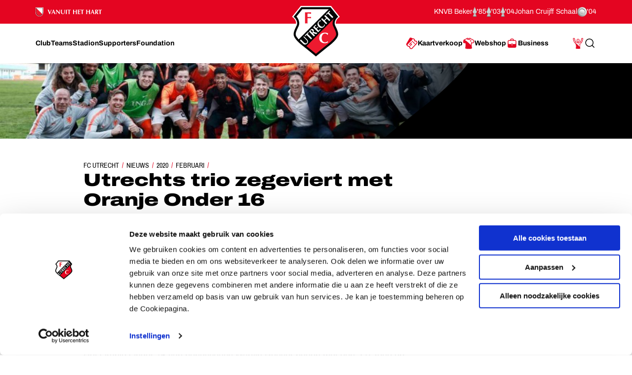

--- FILE ---
content_type: text/html; charset=utf-8
request_url: https://www.fcutrecht.nl/nieuws/2020/februari/utrechts-trio-zegeviert-met-oranje-onder-16
body_size: 38992
content:



<!doctype html>
<html>
<head>
    <title>Utrechts trio zegeviert met Oranje Onder 16</title>

    <meta charset="utf-8" />
    <meta http-equiv="x-ua-compatible" content="ie=edge" />
    <meta name="viewport" content="width=device-width, initial-scale=1" />
    <meta name="description" content="Utrechts trio zegeviert met Oranje Onder 16" />
    <meta name="keywords" content="" />
    <meta name="robots" content="noydir, noodp" />
    <meta name="viewport" content="width=device-width, initial-scale=1, maximum-scale=1" />
    <meta name="theme-color" content="#ffffff" />

  
    <link rel="canonical" href="https://www.fcutrecht.nl/nieuws/2020/februari/utrechts-trio-zegeviert-met-oranje-onder-16/" />
    <link rel="manifest" href="/assets/toolkit/data/manifest.json" />

    <meta property="og:url" content="https://www.fcutrecht.nl/nieuws/2020/februari/utrechts-trio-zegeviert-met-oranje-onder-16/" />
    <meta property="og:title" content="Utrechts trio zegeviert met Oranje Onder 16" />
    <meta property="og:image" content="https://www.fcutrecht.nl//media/20799/onder16_juichen_0.jpg?rxy=0.47346072186836519,0.37735849056603776&amp;width=1365&amp;height=768&amp;v=1d5e17baf3041a0" />
    <meta property="og:description" content="De FC Utrecht-talenten Mikki van Sas, Robin Horst en Aurelio Oehlers hebben met Oranje Onder 16 het UEFA Development Tournament gewonnen. In Portugal bleven de Nederlanders ongeslagen." />
    <meta property="og:site_name" content="FC Utrecht" />
    <meta name="twitter:card" content="summary_large_image" />
    <meta name="twitter:site" content="@fcutrecht" />
    <meta name="twitter:title" content="Utrechts trio zegeviert met Oranje Onder 16" />
    <meta name="twitter:image" content="https://www.fcutrecht.nl//media/20799/onder16_juichen_0.jpg?rxy=0.47346072186836519,0.37735849056603776&amp;width=1365&amp;height=768&amp;v=1d5e17baf3041a0" />
    <meta name="twitter:description" content="De FC Utrecht-talenten Mikki van Sas, Robin Horst en Aurelio Oehlers hebben met Oranje Onder 16 het UEFA Development Tournament gewonnen. In Portugal bleven de Nederlanders ongeslagen." />

    <!--Default-->
    <link rel="icon" type="image/png" sizes="32x32" href="/assets/toolkit/images/favicon-32x32.png" />
    <link rel="icon" type="image/png" sizes="96x96" href="/assets/toolkit/images/favicon-96x96.png" />
    <link rel="icon" type="image/png" sizes="16x16" href="/assets/toolkit/images/favicon-16x16.png" />
    <!--Apple-->
    <link rel="apple-touch-icon" sizes="57x57" href="/assets/toolkit/images/apple-touch-icon-57x57.png" />
    <link rel="apple-touch-icon" sizes="60x60" href="/assets/toolkit/images/apple-touch-icon-60x60.png" />
    <link rel="apple-touch-icon" sizes="72x72" href="/assets/toolkit/images/apple-touch-icon-72x72.png" />
    <link rel="apple-touch-icon" sizes="76x76" href="/assets/toolkit/images/apple-touch-icon-76x76.png" />
    <link rel="apple-touch-icon" sizes="114x114" href="/assets/toolkit/images/apple-touch-icon-114x114.png" />
    <link rel="apple-touch-icon" sizes="120x120" href="/assets/toolkit/images/apple-touch-icon-120x120.png" />
    <link rel="apple-touch-icon" sizes="144x144" href="/assets/toolkit/images/apple-touch-icon-144x144.png" />
    <link rel="apple-touch-icon" sizes="152x152" href="/assets/toolkit/images/apple-touch-icon-152x152.png" />
    <link rel="apple-touch-icon" sizes="180x180" href="/assets/toolkit/images/apple-touch-icon-180x180.png" />
    <!--Android-->
    <link rel="icon" type="image/png" sizes="96x96" href="/assets/toolkit/images/favicon-96x96.png" />

    <!--Windows-->
    <meta name="msapplication-TileColor" content="#da532c" />
    <meta name="msapplication-TileImage" content="/assets/toolkit/images/mstile-144x144.png" />
    <meta name="msapplication-config" content="/assets/toolkit/data/browserconfig.xml" />


    <link rel="stylesheet" href="/assets/toolkit/styles/toolkit.css?v=Aw7GICeVeQ75Ib10o7ijokiivDDoNTylvJcDKYtiCAs" />

        <!-- Google Tag Manager -->
        <script>
        (function(w,d,s,l,i){w[l]=w[l]||[];w[l].push({'gtm.start':
        new Date().getTime(),event:'gtm.js'});var f=d.getElementsByTagName(s)[0],
        j=d.createElement(s),dl=l!='dataLayer'?'&l='+l:'';j.async=true;j.src=
        'https://www.googletagmanager.com/gtm.js?id='+i+dl;f.parentNode.insertBefore(j,f);
        })(window,document,'script','dataLayer','GTM-M4B4HGV');</script>
        <!-- End Google Tag Manager -->

    <script type="text/plain" data-cookieconsent="statistics">
        (function(i,s,o,g,r,a,m){i['GoogleAnalyticsObject']=r;i[r]=i[r]||function(){(i[r].q=i[r].q||[]).push(arguments)},i[r].l=1*new Date();a=s.createElement(o),m=s.getElementsByTagName(o)[0];a.async=1;a.src=g;m.parentNode.insertBefore(a,m)})(window,document,'script','//www.google-analytics.com/analytics.js','ga');
        ga('create', 'UA-844120-2', 'auto');
        ga('send', 'pageview');
    </script>
</head>
<body class=" has-navbar-fixed-top">

        <!-- Google Tag Manager (noscript) -->
        <noscript>
            <iframe src="https://www.googletagmanager.com/ns.html?id=GTM-M4B4HGV"
                    height="0" width="0" style="display:none;visibility:hidden"></iframe>
        </noscript>
        <!-- End Google Tag Manager (noscript) -->

    



<header class="navbar is-fixed-top js-navbar" role="navigation" aria-label="main navigation">

    <nav class="navbar-top container">
        <section class="legacy">
            <div class="legacy-left">
               
                <div class="legacy-item">
                    <img src="/assets/toolkit/images/logos/vanuit-het-hart.svg" alt="FC Utrecht vanuit het hart" width="134">
                    <!-- NOTE: This is info for screenreader users to understand with this whole section is about. Rather than immediatly reading the trophies and years. -->
                    <p class="is-sr-only">Ons nalatenschap</p>
                </div>
                
            </div>
            <div class="legacy-right">
                <p class="legacy-item">KNVB Beker</p>
                <ul class="legacy-list">
                    <li>
                        <img src="/assets/toolkit/images/knvbbeker.png" alt="KNVB Beker"><abbr title="1985">'85</abbr>
                    </li>
                    <li>
                        <img src="/assets/toolkit/images/knvbbeker.png" alt="KNVB Beker"><abbr title="2003">'03</abbr>
                    </li>
                    <li>
                        <img src="/assets/toolkit/images/knvbbeker.png" alt="KNVB Beker"><abbr title="2004">'04</abbr>
                    </li>
                </ul>
                <p class="legacy-item">Johan Cruijff Schaal</p>
                <ul class="legacy-list">
                    <li class="legacy-item">
                        <img src="/assets/toolkit/images/johancruijffschaal.png" alt="Johan Cruijff Schaal"><abbr title="2004">'04</abbr>
                    </li>
                </ul>
            </div>
        </section>
    </nav>

	<div class="navbar-main container">

		<div class="navbar-brand">
			<a class="navbar-item" href="/">
				<img src="/assets/toolkit/images/logo-fcu.svg" alt="Logo FCUtrecht"/>
			</a>
		</div>

		<div class="navbar-brand--with-hamburger">
			<button type="button" data-target="site-menu" class="navbar-burger-custom js-mobile-menu" aria-label="menu" aria-expanded="false">
				<span class="navbar-burger-custom-icon">Toggle menu</span>
			</button>
		</div>

        <nav id="site-menu" class="navbar-menu">
                <div class="navbar-start">
                        <a href="/club/" aria-label="Ga naar Club" class="navbar-item"><span>Club</span></a>
                        <a href="/teams/" aria-label="Ga naar Teams" class="navbar-item"><span>Teams</span></a>
                        <a href="/stadion/" aria-label="Ga naar Stadion" class="navbar-item"><span>Stadion</span></a>
                        <a href="/supporters/" aria-label="Ga naar Supporters" class="navbar-item"><span>Supporters</span></a>
                        <a href="/vanuit-het-hart/" aria-label="Ga naar Foundation" class="navbar-item"><span>Foundation</span></a>
                </div>
                <div class="navbar-end">
                        <a href="/kaartverkoop/" aria-label="Ga naar Kaartverkoop" class="navbar-item is-highlight">
                                <img class="icon" src="/media/1007/tickets.svg" alt="Kaartverkoop" />
                            <span>Kaartverkoop</span>
                        </a>
                        <a href="https://shop.fcutrecht.nl" aria-label="Ga naar Webshop" class="navbar-item is-highlight" target="_blank">
                                <img class="icon" src="/assets/toolkit/images/shop.svg" alt="Webshop" />
                            <span>Webshop</span>
                        </a>
                        <a href="/business/" aria-label="Ga naar Business" class="navbar-item is-highlight">
                                <img class="icon" src="/media/15mjoer2/icon-business.svg" alt="Business" />
                            <span>Business</span>
                        </a>
                </div>
            <div class="navbar-end-mobile">
                <a href="/login/" aria-label="Ga naar Mijn Account" class="navbar-item is-highlight">
                    <span>Mijn Account</span>
                </a>
            </div>
            <form action="/zoeken" class="navbar-search js-navbar-search-form">
                <button type="submit" class="js-navbar-search-submit">
                    <svg class="icon-search navbar-search-icon-trigger" width="25" height="24" viewBox="0 0 25 24" fill="none" xmlns="http://www.w3.org/2000/svg">
                        <path d="M19.6919 20.5303C19.9848 20.8232 20.4597 20.8232 20.7526 20.5303C21.0455 20.2374 21.0455 19.7626 20.7526 19.4697L19.6919 20.5303ZM16.5559 15.273C16.263 14.9801 15.7881 14.9801 15.4952 15.273C15.2023 15.5659 15.2023 16.0407 15.4952 16.3336L16.5559 15.273ZM10.7222 17.25C6.99431 17.25 3.97223 14.2279 3.97223 10.5H2.47223C2.47223 15.0563 6.16588 18.75 10.7222 18.75V17.25ZM3.97223 10.5C3.97223 6.77208 6.99431 3.75 10.7222 3.75V2.25C6.16588 2.25 2.47223 5.94365 2.47223 10.5H3.97223ZM10.7222 3.75C14.4502 3.75 17.4722 6.77208 17.4722 10.5H18.9722C18.9722 5.94365 15.2786 2.25 10.7222 2.25V3.75ZM17.4722 10.5C17.4722 14.2279 14.4502 17.25 10.7222 17.25V18.75C15.2786 18.75 18.9722 15.0563 18.9722 10.5H17.4722ZM20.7526 19.4697L16.5559 15.273L15.4952 16.3336L19.6919 20.5303L20.7526 19.4697Z" fill="currentColor"/>
                    </svg>
                    <span class="is-sr-only">Zoeken</span>
                </button>
                <div class="field">
                    <div class="control">
                        <input
                            type="search"
                            id="search"
                            class="input js-skip-validation"
                            name="search"
                            placeholder="Zoeken"
                        />
                    </div>
                </div>
                <button type="button" class="navbar-search-cancel js-navbar-search-cancel">
                    <svg width="25" height="24" viewBox="0 0 25 24" fill="none" xmlns="http://www.w3.org/2000/svg">
                        <path d="M20.6436 5.70711C21.0342 5.31658 21.0342 4.68342 20.6436 4.29289C20.2531 3.90237 19.62 3.90237 19.2294 4.29289L20.6436 5.70711ZM5.22942 18.2929C4.83889 18.6834 4.83889 19.3166 5.22942 19.7071C5.61994 20.0976 6.25311 20.0976 6.64363 19.7071L5.22942 18.2929ZM6.64364 4.29289C6.25312 3.90237 5.61996 3.90237 5.22943 4.29289C4.83891 4.68342 4.83891 5.31658 5.22943 5.70711L6.64364 4.29289ZM19.2294 19.7071C19.62 20.0976 20.2531 20.0976 20.6437 19.7071C21.0342 19.3166 21.0342 18.6834 20.6437 18.2929L19.2294 19.7071ZM19.2294 4.29289L5.22942 18.2929L6.64363 19.7071L20.6436 5.70711L19.2294 4.29289ZM5.22943 5.70711L19.2294 19.7071L20.6437 18.2929L6.64364 4.29289L5.22943 5.70711Z" fill="currentColor"/>
                    </svg>
                    <span class="is-sr-only">Annuleren</span>
                </button>
            </form>
        </nav>
		<div class="navbar-end-extension">
            <div class="navbar-end">
                    <a href="/kaartverkoop/" aria-label="Ga naar Kaartverkoop" class="navbar-item is-highlight navbar-is-mobile">
                            <img class="icon" src="/media/1007/tickets.svg" alt="Kaartverkoop"/>
                        <span>Kaartverkoop</span>
                    </a>
                    <a href="https://shop.fcutrecht.nl" aria-label="Ga naar Webshop" class="navbar-item is-highlight navbar-is-mobile">
                            <img class="icon" src="/assets/toolkit/images/shop.svg" alt="Webshop"/>
                        <span>Webshop</span>
                    </a>
                <a href="/login/" aria-label="Ga naar Mijn Account" class="navbar-item is-highlight navbar-is-desktop">
                    
                    <svg class="icon icon-profile">
                        <use xlink:href="/assets/toolkit/images/icon-symbols.svg#icon-profile"></use>
                    </svg>
                    
                    <span class="is-sr-only">Mijn Account</span>
                </a>
				<button type="button" class="navbar-item navbar-is-desktop js-navbar-search-toggle">
					<svg class="icon-search navbar-search-icon-trigger" width="25" height="24" viewBox="0 0 25 24" fill="none" xmlns="http://www.w3.org/2000/svg">
						<path d="M19.6919 20.5303C19.9848 20.8232 20.4597 20.8232 20.7526 20.5303C21.0455 20.2374 21.0455 19.7626 20.7526 19.4697L19.6919 20.5303ZM16.5559 15.273C16.263 14.9801 15.7881 14.9801 15.4952 15.273C15.2023 15.5659 15.2023 16.0407 15.4952 16.3336L16.5559 15.273ZM10.7222 17.25C6.99431 17.25 3.97223 14.2279 3.97223 10.5H2.47223C2.47223 15.0563 6.16588 18.75 10.7222 18.75V17.25ZM3.97223 10.5C3.97223 6.77208 6.99431 3.75 10.7222 3.75V2.25C6.16588 2.25 2.47223 5.94365 2.47223 10.5H3.97223ZM10.7222 3.75C14.4502 3.75 17.4722 6.77208 17.4722 10.5H18.9722C18.9722 5.94365 15.2786 2.25 10.7222 2.25V3.75ZM17.4722 10.5C17.4722 14.2279 14.4502 17.25 10.7222 17.25V18.75C15.2786 18.75 18.9722 15.0563 18.9722 10.5H17.4722ZM20.7526 19.4697L16.5559 15.273L15.4952 16.3336L19.6919 20.5303L20.7526 19.4697Z" fill="currentColor"/>
					</svg>
					<span class="is-sr-only">Search</span>
				</button>
            </div>
		</div>
    </div>
</header>

    <section class="banner  is-right has-shape has-32by9">
        <div class="banner-wrapper has-text-bottom">
        </div>
        <figure class="image is-32by9 ">
            <img class="is-hidden-mobile is-hidden-tablet-only" src="/media/20799/onder16_juichen_0.jpg?rxy=0.47346072186836519,0.37735849056603776&amp;width=1365&amp;height=384&amp;v=1d5e17baf3041a0" alt="" />
            <img class="is-hidden-mobile is-hidden-desktop" src="/media/20799/onder16_juichen_0.jpg?rxy=0.47346072186836519,0.37735849056603776&amp;width=1365&amp;height=585&amp;v=1d5e17baf3041a0" alt="" />
            <img class="is-hidden-tablet" src="/media/20799/onder16_juichen_0.jpg?rxy=0.47346072186836519,0.37735849056603776&amp;width=768&amp;height=386&amp;v=1d5e17baf3041a0" alt="" />
        </figure>
    </section>
    <section class="container">
        <div class="columns">
            <div class="column is-single-column-with-text">
                <article class="content-block">
                    <nav class="breadcrumb" aria-label="breadcrumbs">
    <ul>
        <li><a href="/">FC Utrecht</a></li>
            <li><a href="https://www.fcutrecht.nl/nieuws/">Nieuws</a></li>
            <li><a href="https://www.fcutrecht.nl/nieuws/2020/">2020</a></li>
            <li><a href="https://www.fcutrecht.nl/nieuws/2020/februari/">Februari</a></li>
        <li class="is-active"><a href="#" aria-current="page" class="is-sr-only">Utrechts trio zegeviert met Oranje Onder 16</a></li>
    </ul>
</nav>

                    <h1 class="title is-1-2 is-spaced">
                        Utrechts trio zegeviert met Oranje Onder 16
                    </h1>
                        <span class="date">12 februari 2020</span>
                        <h2 class="moderntitle is-m">Mikki van Sas, Robin Horst en Aurelio Oehlers winnen UEFA Development Tournament met nationale jeugdploeg.</h2>
                        <div class="content intro"><p><strong>De FC&nbsp;Utrecht-talenten Mikki van Sas, Robin Horst en Aurelio Oehlers hebben met Oranje Onder 16 het UEFA Development Tournament gewonnen. In Portugal bleven de Nederlanders ongeslagen.</strong></p></div>
                </article>
            </div>
        </div>
    </section>



 

<section class="container nesteditem-0">
    <div class="columns">
        <div class="column is-single-column-with-text">
                    <div class="content-block">
                        <div class="content">
                            <p>Het Oranje Onder 16 van bondscoach Martijn Reuser begon met een 2-0 zege op Duitsland Onder 16. In die partij stonden FC&nbsp;Utrecht’s Mikki van Sas, Robin Horst en Aurelio Oehlers in de basis. Oehlers scoorde de 2-0. “Over de hele wedstrijd heeft Duitsland Onder 16 amper kansen gehad. Misschien twee of drie afstandsschoten, maar meer niet”, aldus Reuser op OnsOranje.nl. “Bovendien hadden wij Mikki van Sas op doel staan. Die oogde heel solide en speelde een prima pot.”</p>
<p>In de tweede partij van het toernooi regende het doelpunten. Oranje Onder 16 – Portugal Onder 16 werd 4-4. De Nederlanders wonnen na strafschoppen. Keeper Van Sas bleef op de bank, voor Horst en Oehlers waren invalbeurten weggelegd. “Ik ben zo ongelofelijk trots op de jongens. Tachtig minuten lang speelden ze echt heel goed”, jubelde Reuser. “Daar komen mensen voor naar het stadion, zij willen Nederlandse voetballers zien die tot het gaatje gaan en dat hebben we gedaan.”</p>
<p>Oranje Onder 16 legde beslag op de toernooititel door in de slotronde met 3-1 te winnen van Colombia Onder 16. Van Sas en Horst kwamen niet in actie in die pot, Oehlers viel in. “Eind goed, al goed”, sprak Reuser na afloop. “Dit was voor ons een perfecte week onder perfecte omstandigheden. Helemaal als je het vergelijkt met Nederland op dit moment. Voor de jongens was het bovendien een fantastische ervaring. Ze hebben bij vlagen goed voetbal laten zien, maar hebben ook geleerd dat er iets anders bij komt kijken als het even niet loopt.”</p>
<p><em>Foto: OnsOranje.nl</em></p>
                        </div>
                    </div>
        </div>
    </div>
</section>



<div class='carousel-overflow'> <section class='container nesteditem-1'>
<div class="carousel js-carousel" data-carousel-modal="#slider-selector-1" data-type="regular">
 <div class='columns is-mobile'> <div class='column is-12-mobile is-12-tablet is-offset-1-desktop is-10-desktop'>        <div class="swiper-container">
            <div class="swiper-wrapper columns is-mobile">
                    <div class="column swiper-slide">
                        <div class="js-toggle-active" data-toggle-selector="#slider-selector-1">
                                <figure class="image is-lazyloaded is-3by2">
        <picture>
                    <source media="(max-width: 767px)" srcset="/media/15383/20190923_o17_mikki-van-sas_8602.jpg?rxy=0.51443569553805779,0.22727272727272727&amp;width=588&amp;height=392&amp;v=1d5d5c87cb463f0" type="image/jpeg" />
                    <source media="(max-width: 1023px)" srcset="/media/15383/20190923_o17_mikki-van-sas_8602.jpg?rxy=0.51443569553805779,0.22727272727272727&amp;width=804&amp;height=536&amp;v=1d5d5c87cb463f0" type="image/jpeg" />
                    <source srcset="/media/15383/20190923_o17_mikki-van-sas_8602.jpg?rxy=0.51443569553805779,0.22727272727272727&amp;width=378&amp;height=252&amp;v=1d5d5c87cb463f0" type="image/jpeg" />
            <img alt="20190923 O17 Mikki Van Sas 8602" src="/media/15383/20190923_o17_mikki-van-sas_8602.jpg" type="image/jpeg" class="swiper-lazy" />
        </picture>
            <div class="swiper-lazy-preloader swiper-lazy-preloader-white"></div>
    </figure>

                        </div>
                    </div>
                    <div class="column swiper-slide">
                        <div class="js-toggle-active" data-toggle-selector="#slider-selector-1">
                                <figure class="image is-lazyloaded is-3by2">
        <picture>
                    <source media="(max-width: 767px)" srcset="/media/15284/20190923_o16_aurelio-oehlers_8671.jpg?rxy=0.42782152230971127,0.24475524475524477&amp;width=588&amp;height=392&amp;v=1d5d5c86dcca000" type="image/jpeg" />
                    <source media="(max-width: 1023px)" srcset="/media/15284/20190923_o16_aurelio-oehlers_8671.jpg?rxy=0.42782152230971127,0.24475524475524477&amp;width=804&amp;height=536&amp;v=1d5d5c86dcca000" type="image/jpeg" />
                    <source srcset="/media/15284/20190923_o16_aurelio-oehlers_8671.jpg?rxy=0.42782152230971127,0.24475524475524477&amp;width=378&amp;height=252&amp;v=1d5d5c86dcca000" type="image/jpeg" />
            <img alt="20190923 O16 Aurelio Oehlers 8671" src="/media/15284/20190923_o16_aurelio-oehlers_8671.jpg" type="image/jpeg" class="swiper-lazy" />
        </picture>
            <div class="swiper-lazy-preloader swiper-lazy-preloader-white"></div>
    </figure>

                        </div>
                    </div>
                    <div class="column swiper-slide">
                        <div class="js-toggle-active" data-toggle-selector="#slider-selector-1">
                                <figure class="image is-lazyloaded is-3by2">
        <picture>
                    <source media="(max-width: 767px)" srcset="/media/15293/20190923_o16_robin-ho-rst_8691.jpg?rxy=0.45406824146981628,0.20104895104895104&amp;width=588&amp;height=392&amp;v=1d5d5c8669df0e0" type="image/jpeg" />
                    <source media="(max-width: 1023px)" srcset="/media/15293/20190923_o16_robin-ho-rst_8691.jpg?rxy=0.45406824146981628,0.20104895104895104&amp;width=804&amp;height=536&amp;v=1d5d5c8669df0e0" type="image/jpeg" />
                    <source srcset="/media/15293/20190923_o16_robin-ho-rst_8691.jpg?rxy=0.45406824146981628,0.20104895104895104&amp;width=378&amp;height=252&amp;v=1d5d5c8669df0e0" type="image/jpeg" />
            <img alt="20190923 O16 Robin Ho&#x308;rst 8691" src="/media/15293/20190923_o16_robin-ho-rst_8691.jpg" type="image/jpeg" class="swiper-lazy" />
        </picture>
            <div class="swiper-lazy-preloader swiper-lazy-preloader-white"></div>
    </figure>

                        </div>
                    </div>
            </div>
        </div>
</div></div>        <div class="columns js-carousel-navigation">
            <div class="column is-offset-1-desktop is-10-desktop">
                <div class="carousel-navigation">
                    <div class="progress-wrapper">
                        <p class="progress-counter">
                                <strong>03</strong>
                                <p>fotos</p>

                        </p>
                        <div class="swiper-pagination swiper-pagination-progressbar swiper-pagination-horizontal">
                            <span class="swiper-pagination-progressbar-fill" style="transform: translate3d(0px, 0px, 0px) scaleX(0.111111) scaleY(1); transition-duration: 300ms;"></span>
                        </div>
                    </div>
                    <div class="carousel-nav-items">
                        <button type="button" class="carousel-nav-left js-carousel-nav-left swiper-button-disabled" disabled="">
                            <svg class="icon icon-back-thick  ">
                                <use xlink:href="/assets/toolkit/images/icon-symbols.svg#icon-back-thick"></use>
                            </svg>
                            <span class="is-sr-only">Schuif naar links</span>
                        </button>
                        <button type="button" class="carousel-nav-right js-carousel-nav-right">
                            <svg class="icon icon-next-thick  ">
                                <use xlink:href="/assets/toolkit/images/icon-symbols.svg#icon-next-thick"></use>
                            </svg>
                            <span class="is-sr-only">Schuif naar rechts</span>
                        </button>
                    </div>
                </div>
            </div>
        </div>
</div>
    <div class="modal is-carousel is-carousel-3by2" id="slider-selector-1" data-type="embedded">
        <div class="modal-background js-toggle-active" data-toggle-selector="#slider-selector-1"></div>
        <div class="modal-content">
            <div class="modal-content-wrap">
                <div class="swiper-container">
                    <div class="swiper-wrapper columns is-mobile">
                            <div class="column is-12 swiper-slide">
                                    <figure class="image is-lazyloaded is-3by2">
        <picture>
                    <source media="(max-width: 767px)" srcset="/media/15383/20190923_o17_mikki-van-sas_8602.jpg?rxy=0.51443569553805779,0.22727272727272727&amp;width=735&amp;height=490&amp;v=1d5d5c87cb463f0" type="image/jpeg" />
                    <source media="(max-width: 1023px)" srcset="/media/15383/20190923_o17_mikki-van-sas_8602.jpg?rxy=0.51443569553805779,0.22727272727272727&amp;width=960&amp;height=640&amp;v=1d5d5c87cb463f0" type="image/jpeg" />
                    <source srcset="/media/15383/20190923_o17_mikki-van-sas_8602.jpg?rxy=0.51443569553805779,0.22727272727272727&amp;width=1290&amp;height=860&amp;v=1d5d5c87cb463f0" type="image/jpeg" />
            <img alt="20190923 O17 Mikki Van Sas 8602" src="/media/15383/20190923_o17_mikki-van-sas_8602.jpg" type="image/jpeg" class="swiper-lazy" />
        </picture>
            <div class="swiper-lazy-preloader swiper-lazy-preloader-white"></div>
    </figure>

                            </div>
                            <div class="column is-12 swiper-slide">
                                    <figure class="image is-lazyloaded is-3by2">
        <picture>
                    <source media="(max-width: 767px)" srcset="/media/15284/20190923_o16_aurelio-oehlers_8671.jpg?rxy=0.42782152230971127,0.24475524475524477&amp;width=735&amp;height=490&amp;v=1d5d5c86dcca000" type="image/jpeg" />
                    <source media="(max-width: 1023px)" srcset="/media/15284/20190923_o16_aurelio-oehlers_8671.jpg?rxy=0.42782152230971127,0.24475524475524477&amp;width=960&amp;height=640&amp;v=1d5d5c86dcca000" type="image/jpeg" />
                    <source srcset="/media/15284/20190923_o16_aurelio-oehlers_8671.jpg?rxy=0.42782152230971127,0.24475524475524477&amp;width=1290&amp;height=860&amp;v=1d5d5c86dcca000" type="image/jpeg" />
            <img alt="20190923 O16 Aurelio Oehlers 8671" src="/media/15284/20190923_o16_aurelio-oehlers_8671.jpg" type="image/jpeg" class="swiper-lazy" />
        </picture>
            <div class="swiper-lazy-preloader swiper-lazy-preloader-white"></div>
    </figure>

                            </div>
                            <div class="column is-12 swiper-slide">
                                    <figure class="image is-lazyloaded is-3by2">
        <picture>
                    <source media="(max-width: 767px)" srcset="/media/15293/20190923_o16_robin-ho-rst_8691.jpg?rxy=0.45406824146981628,0.20104895104895104&amp;width=735&amp;height=490&amp;v=1d5d5c8669df0e0" type="image/jpeg" />
                    <source media="(max-width: 1023px)" srcset="/media/15293/20190923_o16_robin-ho-rst_8691.jpg?rxy=0.45406824146981628,0.20104895104895104&amp;width=960&amp;height=640&amp;v=1d5d5c8669df0e0" type="image/jpeg" />
                    <source srcset="/media/15293/20190923_o16_robin-ho-rst_8691.jpg?rxy=0.45406824146981628,0.20104895104895104&amp;width=1290&amp;height=860&amp;v=1d5d5c8669df0e0" type="image/jpeg" />
            <img alt="20190923 O16 Robin Ho&#x308;rst 8691" src="/media/15293/20190923_o16_robin-ho-rst_8691.jpg" type="image/jpeg" class="swiper-lazy" />
        </picture>
            <div class="swiper-lazy-preloader swiper-lazy-preloader-white"></div>
    </figure>

                            </div>
                    </div>
                </div>
            </div>
            <div class="controls level is-mobile js-carousel-navigation">
                <button type="button" class="nav-left js-carousel-nav-left">
                    <svg class="icon icon-back-thick  ">
                        <use xlink:href="/assets/toolkit/images/icon-symbols.svg#icon-back-thick"></use>
                    </svg>
                    <span class="is-sr-only">Schuif naar links</span>
                </button>
                <button type="button" class="nav-right js-carousel-nav-right">
                    <svg class="icon icon-next-thick  ">
                        <use xlink:href="/assets/toolkit/images/icon-symbols.svg#icon-next-thick"></use>
                    </svg>
                    <span class="is-sr-only">Schuif naar rechts</span>
                </button>
            </div>
        </div>
        <button type="button" class="modal-close js-toggle-active" data-toggle-selector="#slider-selector-1">
            <svg class="icon icon-close  ">
                <use xlink:href="/assets/toolkit/images/icon-symbols.svg#icon-close"></use>
            </svg>
            <span class="is-sr-only">Sluit venster</span>
        </button>
    </div>
</div> </section>



    <div class="modal" id="videoModal">
    <div class="modal-background js-toggle-active" data-toggle-selector="#videoModal"></div>
    <div class="modal-card">
        <header class="modal-card-head">
            <a class="js-toggle-active" data-toggle-selector="#videoModal, html" aria-label="close">
                <img class="icon icon-close" src="/assets/toolkit/images/close.svg" />
            </a>
        </header>
        <section class="modal-card-body">
            <div class="video-container has-aspect-ratio">
                <iframe class="video-iframe is-full-cover js-video-target" frameborder="0" allowfullscreen allow="autoplay"></iframe>
            </div>
        </section>
    </div>
</div>


    



<footer>
    <section class="footer-social">
        <div class="container">
            <div class="columns">
                <div class="column is-narrow">
                    <h2 class="subtitle is-4">Volg ons ook via</h2>
                </div>
                <div class="column">
                    <ul>
                        <li><a href="https://www.facebook.com/FCUtrecht1970/" target="_blank"><img src="/assets/toolkit/images/socials/facebook.svg" alt="" /></a></li>
                        <li><a href="https://x.com/fcutrecht" target="_blank"><img src="/assets/toolkit/images/socials/x.svg" alt="" /></a></li>
                        <li><a href="https://www.youtube.com/user/fcutrecht" target="_blank"><img src="/assets/toolkit/images/socials/youtube.svg" alt="" /></a></li>
                        <li><a href="https://www.instagram.com/fc_utrecht/" target="_blank"><img src="/assets/toolkit/images/socials/instagram.svg" alt="" /></a></li>
                        <li><a href="https://www.tiktok.com/@fcutrecht" target="_blank"><img src="/assets/toolkit/images/socials/tiktok.svg" alt="" /></a></li>
                        <li><a href="https://linkedin.com/company/fcutrecht" target="_blank"><img src="/assets/toolkit/images/socials/linkedin.svg" alt="" /></a></li>
                    </ul>
                </div>
            </div>
        </div>
    </section>
    <section class="footer-links">
        <div class="container">
            <div class="columns is-multiline has-index-2">
                <div class="column is-5-tablet is-3-desktop">
                    <h2 class="title">Navigeer naar</h2>
                    <div class="columns is-mobile">
                        <div class="column">
                            <ul>
                                    <li><a href="/club/">Club</a></li>
                                    <li><a href="/teams/">Teams</a></li>
                                    <li><a href="/stadion/">Stadion</a></li>
                                    <li><a href="/supporters/">Supporters</a></li>
                            </ul>
                        </div>
                        <div class="column">
                            <ul>
                                    <li><a href="/vanuit-het-hart/">Foundation</a></li>
                                    <li><a href="/kaartverkoop/">Kaartverkoop</a></li>
                                    <li><a href="/business/">Business</a></li>
                            </ul>
                        </div>
                    </div>
                </div>
                <div class="column is-narrow is-divider"></div>
                <div class="column is-3-tablet is-3-desktop is-2-widescreen">
                    <h2 class="title">Informatie</h2>
                    <ul>
                            <li><a href="/overig/veelgesteldevragen/">Veelgestelde vragen</a></li>
                            <li><a href="/contact/">Contact</a></li>
                            <li><a href="/vacatures/" target="_blank">Werken bij</a></li>
                            <li><a href="/club/organisatie/veilig-sportklimaat/">Vertrouwenspersoon</a></li>
                            <li><a href="https://twitter.com/fcutrecht_en">English Twitter Account</a></li>
                    </ul>
                </div>
                <div class="column is-narrow is-divider"></div>
                <div class="column has-text-right">
                    <h2 class="title is-3 is-sr-only ">
                        FC Utrecht&lt;br&gt;vanuit&lt;br&gt;het hart
                    </h2>


                </div>
            </div>
        </div>
    </section>
    <section class="footer has-index-2">
        <div class="container">
            <div class="columns">
                <div class="column is-10">
                    <div class="columns">
                            <div class="column is-5">
                                <h2 class="title is-4 is-uppercase ">
                                    Hoofdsponsor
                                </h2>
                                <div class="footer-logos-53877f50-054d-492e-9993-76c674554f19">
                                        <a href="https://www.conclusion.nl/"><img src="/media/3hocw50j/conclusion-footer-logo.png" alt="Conclusion"></a>
                                </div>
                            </div>
                            <div class="column">
                                <h2 class="title is-4 is-uppercase ">
                                    Eredivisiepartners
                                </h2>
                                <div class="footer-logos-53877f50-054d-492e-9993-76c674554f19">
                                        <a href="https://www.espn.nl/" target="_blank"><img src="/media/28245/espn-logo-footer.png" alt="Fox Sports"></a>
                                        <a href="https://www.vriendenloterij.nl/fcutrecht"><img src="/media/2whgalzz/vriendenloterij-logo-2021.png" alt="vriendenloterij.nl/fcutrecht"></a>
                                </div>
                            </div>
                    </div>
                    <div class="columns">
                            <div class="column">
                                <h2 class="title is-4 is-uppercase ">
                                    Official Partners
                                </h2>
                                <div class="footer-logos-53877f50-054d-492e-9993-76c674554f19">
                                        <a href="https://shop.fcutrecht.nl/" target="_blank"><img src="/media/anynydc0/logo-castore.png" alt="link"></a>
                                        <a href="https://www.dubai-property.nl/"><img src="/media/cmdjfcoa/dubai-property-nl-logo-website.png" alt="https://www.dubai-property.nl/"></a>
                                        <a href="https://nl.indeed.com/"><img src="/media/q1lidth1/indeed_footer_fcutrechtnl.png"></a>
                                        <a href="https://www.unive.nl/" target="_blank"><img src="/media/bxjl1slu/unive-fc-utrecht-grijs-footer-groot.png"></a>
                                        <a href="https://www.dassy.eu/" target="_blank"><img src="/media/d3npfaq2/logo-dassy.png" alt="Dassy"></a>
                                        <a href="https://www.vriendenloterij.nl/fcutrecht"><img src="/media/2whgalzz/vriendenloterij-logo-2021.png"></a>
                                        <a href="https://www.odido.nl/"><img src="/media/obpp2unq/odido.png" alt="Odido"></a>
                                        <a href="https://www.jackscasino.nl/"><img src="/media/be5hgnyc/jacks-casino-logo-footer.png"></a>
                                        <a href="https://www.budweiser.com/" target="_blank"><img src="/media/32205/budweiser-logo-bowtie.png" alt="Budweiser"></a>
                                        <a href="https://www.poncenter.nl/" target="_blank"><img src="/media/omznrxwc/poncenter-footer.png" alt="PonCenter"></a>
                                        <a href="https://www.compass-group.nl/" target="_blank"><img src="/media/d1mjud1f/logo-compass-group-website.png" alt="Compass Group"></a>
                                </div>
                            </div>
                    </div>
                </div>
            </div>
        </div>
    </section>
    <section class="footer-footer">
        <div class="container">
            <div class="columns">
                <div class="column footer-link-wrapper">
                    <div class="columns link-wrapper">
                            <div class="column is-narrow">
                                <a href="/cookies/">Cookies</a>
                            </div>
                            <div class="column is-narrow">
                                <a href="/overig/privacyverklaring/">Privacyverklaring</a>
                            </div>
                            <div class="column is-narrow">
                                <a href="/overig/algemenevoorwaarden/">Algemene voorwaarden</a>
                            </div>
                    </div>
                </div>
                <div class="column footer-text-wrapper">
                    Copyright &copy; 2025 FC Utrecht. Alle rechten voorbehouden.
                </div>
            </div>
        </div>
    </section>
</footer>


    <script src="/assets/toolkit/scripts/toolkit.js?v=7FdFo4lAZUwKpR1FBSaz_84CnXkCvj5v5HZsZ2xjjXk"></script>
</body>
</html>


--- FILE ---
content_type: image/svg+xml
request_url: https://www.fcutrecht.nl/assets/toolkit/images/socials/linkedin.svg
body_size: 121
content:
<svg xmlns="http://www.w3.org/2000/svg" width="1238.56" height="1238.56"><path d="M0 1238.56h1238.56V0H0z" fill="#131312"/><path d="M1048.499 693.779V998.76H871.715V714.224c0-71.505-25.603-120.277-89.558-120.277-48.833 0-77.922 32.885-90.713 64.636-4.683 11.368-5.817 27.253-5.817 43.16V998.76H508.843s2.33-481.972 0-531.878h176.784v75.302c23.497-36.248 65.522-87.784 159.33-87.784 116.315 0 203.542 76.004 203.542 239.378M411.012 466.883V998.76H234.208V466.883h176.804m11.636-164.508c0 51.04-38.373 91.868-100.039 91.868h-1.134c-59.334 0-97.707-40.828-97.707-91.868 0-52.196 39.55-91.91 100.017-91.91 60.49 0 97.707 39.714 98.863 91.91" fill="#fff"/></svg>